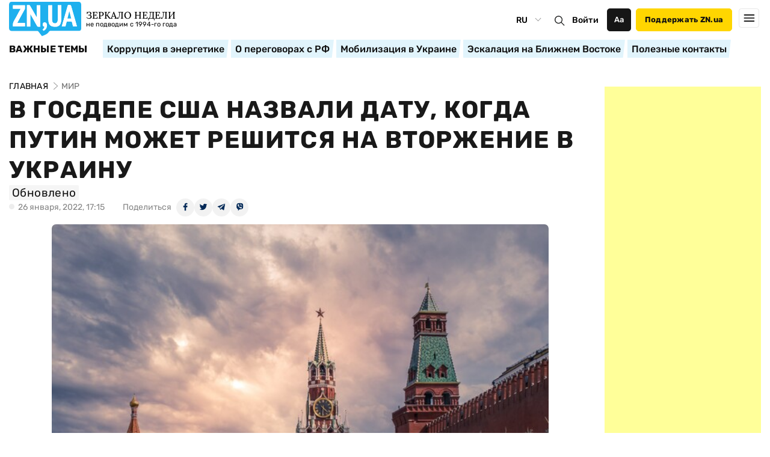

--- FILE ---
content_type: text/html; charset=utf-8
request_url: https://www.google.com/recaptcha/api2/aframe
body_size: 267
content:
<!DOCTYPE HTML><html><head><meta http-equiv="content-type" content="text/html; charset=UTF-8"></head><body><script nonce="U1Hu0ZDNBde8sJhL932m9Q">/** Anti-fraud and anti-abuse applications only. See google.com/recaptcha */ try{var clients={'sodar':'https://pagead2.googlesyndication.com/pagead/sodar?'};window.addEventListener("message",function(a){try{if(a.source===window.parent){var b=JSON.parse(a.data);var c=clients[b['id']];if(c){var d=document.createElement('img');d.src=c+b['params']+'&rc='+(localStorage.getItem("rc::a")?sessionStorage.getItem("rc::b"):"");window.document.body.appendChild(d);sessionStorage.setItem("rc::e",parseInt(sessionStorage.getItem("rc::e")||0)+1);localStorage.setItem("rc::h",'1765755684224');}}}catch(b){}});window.parent.postMessage("_grecaptcha_ready", "*");}catch(b){}</script></body></html>

--- FILE ---
content_type: application/javascript; charset=UTF-8
request_url: https://zn.ua/cdn-cgi/challenge-platform/scripts/jsd/main.js
body_size: 4473
content:
window._cf_chl_opt={JHZX9:'b'};~function(Y1,s,X,J,z,P,g,L){Y1=j,function(I,Z,Yv,Y0,d,h){for(Yv={I:489,Z:534,d:585,h:591,R:588,k:569,m:566,b:563,T:552},Y0=j,d=I();!![];)try{if(h=-parseInt(Y0(Yv.I))/1*(-parseInt(Y0(Yv.Z))/2)+-parseInt(Y0(Yv.d))/3*(-parseInt(Y0(Yv.h))/4)+parseInt(Y0(Yv.R))/5+-parseInt(Y0(Yv.k))/6+-parseInt(Y0(Yv.m))/7+-parseInt(Y0(Yv.b))/8+parseInt(Y0(Yv.T))/9,Z===h)break;else d.push(d.shift())}catch(R){d.push(d.shift())}}(Y,794218),s=this||self,X=s[Y1(555)],J=function(Yn,Ye,Yl,Yr,YL,Ya,Y2,Z,d,h){return Yn={I:512,Z:574},Ye={I:537,Z:537,d:536,h:537,R:537,k:505,m:537,b:590,T:536},Yl={I:568},Yr={I:503},YL={I:568,Z:590,d:560,h:540,R:528,k:540,m:528,b:528,T:503,A:536,D:503,H:503,M:537,F:536,G:503,O:503,B:503,i:536,S:537,U:536,N:536,E:505},Ya={I:513,Z:590},Y2=Y1,Z=String[Y2(Yn.I)],d={'h':function(R){return R==null?'':d.g(R,6,function(k,Y3){return Y3=j,Y3(Ya.I)[Y3(Ya.Z)](k)})},'g':function(R,T,A,Y4,D,H,M,F,G,O,B,i,S,U,N,E,Q,x){if(Y4=Y2,R==null)return'';for(H={},M={},F='',G=2,O=3,B=2,i=[],S=0,U=0,N=0;N<R[Y4(YL.I)];N+=1)if(E=R[Y4(YL.Z)](N),Object[Y4(YL.d)][Y4(YL.h)][Y4(YL.R)](H,E)||(H[E]=O++,M[E]=!0),Q=F+E,Object[Y4(YL.d)][Y4(YL.k)][Y4(YL.m)](H,Q))F=Q;else{if(Object[Y4(YL.d)][Y4(YL.h)][Y4(YL.b)](M,F)){if(256>F[Y4(YL.T)](0)){for(D=0;D<B;S<<=1,U==T-1?(U=0,i[Y4(YL.A)](A(S)),S=0):U++,D++);for(x=F[Y4(YL.D)](0),D=0;8>D;S=S<<1.03|x&1.59,U==T-1?(U=0,i[Y4(YL.A)](A(S)),S=0):U++,x>>=1,D++);}else{for(x=1,D=0;D<B;S=S<<1|x,U==T-1?(U=0,i[Y4(YL.A)](A(S)),S=0):U++,x=0,D++);for(x=F[Y4(YL.H)](0),D=0;16>D;S=1.18&x|S<<1.97,T-1==U?(U=0,i[Y4(YL.A)](A(S)),S=0):U++,x>>=1,D++);}G--,G==0&&(G=Math[Y4(YL.M)](2,B),B++),delete M[F]}else for(x=H[F],D=0;D<B;S=S<<1.7|x&1.96,U==T-1?(U=0,i[Y4(YL.F)](A(S)),S=0):U++,x>>=1,D++);F=(G--,G==0&&(G=Math[Y4(YL.M)](2,B),B++),H[Q]=O++,String(E))}if(''!==F){if(Object[Y4(YL.d)][Y4(YL.h)][Y4(YL.m)](M,F)){if(256>F[Y4(YL.G)](0)){for(D=0;D<B;S<<=1,U==T-1?(U=0,i[Y4(YL.F)](A(S)),S=0):U++,D++);for(x=F[Y4(YL.O)](0),D=0;8>D;S=S<<1|x&1,U==T-1?(U=0,i[Y4(YL.F)](A(S)),S=0):U++,x>>=1,D++);}else{for(x=1,D=0;D<B;S=S<<1|x,T-1==U?(U=0,i[Y4(YL.F)](A(S)),S=0):U++,x=0,D++);for(x=F[Y4(YL.B)](0),D=0;16>D;S=S<<1|x&1.55,T-1==U?(U=0,i[Y4(YL.i)](A(S)),S=0):U++,x>>=1,D++);}G--,G==0&&(G=Math[Y4(YL.S)](2,B),B++),delete M[F]}else for(x=H[F],D=0;D<B;S=S<<1.28|x&1,U==T-1?(U=0,i[Y4(YL.A)](A(S)),S=0):U++,x>>=1,D++);G--,0==G&&B++}for(x=2,D=0;D<B;S=S<<1|x&1.61,T-1==U?(U=0,i[Y4(YL.U)](A(S)),S=0):U++,x>>=1,D++);for(;;)if(S<<=1,T-1==U){i[Y4(YL.N)](A(S));break}else U++;return i[Y4(YL.E)]('')},'j':function(R,Y5){return Y5=Y2,null==R?'':R==''?null:d.i(R[Y5(Yl.I)],32768,function(k,Y6){return Y6=Y5,R[Y6(Yr.I)](k)})},'i':function(R,T,A,Y7,D,H,M,F,G,O,B,i,S,U,N,E,x,Q){for(Y7=Y2,D=[],H=4,M=4,F=3,G=[],i=A(0),S=T,U=1,O=0;3>O;D[O]=O,O+=1);for(N=0,E=Math[Y7(Ye.I)](2,2),B=1;E!=B;Q=S&i,S>>=1,S==0&&(S=T,i=A(U++)),N|=B*(0<Q?1:0),B<<=1);switch(N){case 0:for(N=0,E=Math[Y7(Ye.Z)](2,8),B=1;E!=B;Q=S&i,S>>=1,S==0&&(S=T,i=A(U++)),N|=B*(0<Q?1:0),B<<=1);x=Z(N);break;case 1:for(N=0,E=Math[Y7(Ye.Z)](2,16),B=1;E!=B;Q=i&S,S>>=1,S==0&&(S=T,i=A(U++)),N|=B*(0<Q?1:0),B<<=1);x=Z(N);break;case 2:return''}for(O=D[3]=x,G[Y7(Ye.d)](x);;){if(U>R)return'';for(N=0,E=Math[Y7(Ye.h)](2,F),B=1;B!=E;Q=i&S,S>>=1,S==0&&(S=T,i=A(U++)),N|=B*(0<Q?1:0),B<<=1);switch(x=N){case 0:for(N=0,E=Math[Y7(Ye.Z)](2,8),B=1;E!=B;Q=i&S,S>>=1,S==0&&(S=T,i=A(U++)),N|=(0<Q?1:0)*B,B<<=1);D[M++]=Z(N),x=M-1,H--;break;case 1:for(N=0,E=Math[Y7(Ye.R)](2,16),B=1;E!=B;Q=S&i,S>>=1,S==0&&(S=T,i=A(U++)),N|=(0<Q?1:0)*B,B<<=1);D[M++]=Z(N),x=M-1,H--;break;case 2:return G[Y7(Ye.k)]('')}if(H==0&&(H=Math[Y7(Ye.m)](2,F),F++),D[x])x=D[x];else if(x===M)x=O+O[Y7(Ye.b)](0);else return null;G[Y7(Ye.T)](x),D[M++]=O+x[Y7(Ye.b)](0),H--,O=x,0==H&&(H=Math[Y7(Ye.Z)](2,F),F++)}}},h={},h[Y2(Yn.Z)]=d.h,h}(),z={},z[Y1(581)]='o',z[Y1(556)]='s',z[Y1(592)]='u',z[Y1(496)]='z',z[Y1(475)]='n',z[Y1(562)]='I',z[Y1(498)]='b',P=z,s[Y1(490)]=function(I,Z,h,R,YO,YG,YF,YV,A,D,H,M,F,G){if(YO={I:517,Z:541,d:542,h:517,R:539,k:474,m:572,b:474,T:572,A:564,D:545,H:568,M:506,F:500},YG={I:558,Z:568,d:583},YF={I:560,Z:540,d:528,h:536},YV=Y1,Z===null||Z===void 0)return R;for(A=a(Z),I[YV(YO.I)][YV(YO.Z)]&&(A=A[YV(YO.d)](I[YV(YO.h)][YV(YO.Z)](Z))),A=I[YV(YO.R)][YV(YO.k)]&&I[YV(YO.m)]?I[YV(YO.R)][YV(YO.b)](new I[(YV(YO.T))](A)):function(O,YW,B){for(YW=YV,O[YW(YG.I)](),B=0;B<O[YW(YG.Z)];O[B+1]===O[B]?O[YW(YG.d)](B+1,1):B+=1);return O}(A),D='nAsAaAb'.split('A'),D=D[YV(YO.A)][YV(YO.D)](D),H=0;H<A[YV(YO.H)];M=A[H],F=v(I,Z,M),D(F)?(G=F==='s'&&!I[YV(YO.M)](Z[M]),YV(YO.F)===h+M?T(h+M,F):G||T(h+M,Z[M])):T(h+M,F),H++);return R;function T(O,B,YC){YC=j,Object[YC(YF.I)][YC(YF.Z)][YC(YF.d)](R,B)||(R[B]=[]),R[B][YC(YF.h)](O)}},g=Y1(584)[Y1(577)](';'),L=g[Y1(564)][Y1(545)](g),s[Y1(480)]=function(I,Z,Yi,Yw,h,R,k,m){for(Yi={I:579,Z:568,d:568,h:586,R:536,k:507},Yw=Y1,h=Object[Yw(Yi.I)](Z),R=0;R<h[Yw(Yi.Z)];R++)if(k=h[R],k==='f'&&(k='N'),I[k]){for(m=0;m<Z[h[R]][Yw(Yi.d)];-1===I[k][Yw(Yi.h)](Z[h[R]][m])&&(L(Z[h[R]][m])||I[k][Yw(Yi.R)]('o.'+Z[h[R]][m])),m++);}else I[k]=Z[h[R]][Yw(Yi.k)](function(T){return'o.'+T})},e();function C(I,Yh,Y8){return Yh={I:522},Y8=Y1,Math[Y8(Yh.I)]()<I}function Y(Yx){return Yx='sid,d.cookie,_cf_chl_opt,error on cf_chl_props,charCodeAt,location,join,isNaN,map,onload,error,chlApiSitekey,Function,fromCharCode,mz92vdqGUrHX8Zy61V-R$3JFlPACnfe0OgLpWoiY+wKBE7DukaNxSMjQTbhc4sI5t,contentDocument,jsd,DOMContentLoaded,Object,now,floor,tabIndex,errorInfoObject,random,onreadystatechange,toString,http-code:,cloudflare-invisible,success,call,__CF$cv$params,catch,chlApiClientVersion,msg,/jsd/oneshot/8328113056b1/0.5276876381926112:1765754536:bN4H_Rl04CcrAP5UUpkePtnHH9vwSGRxx2bWJWAwR-Y/,2vdnZYB,iframe,push,pow,timeout,Array,hasOwnProperty,getOwnPropertyNames,concat,api,body,bind,href,stringify,readyState,navigator,bclI3,display: none,4331970FQzEoN,[native code],removeChild,document,string,GCBp7,sort,/b/ov1/0.5276876381926112:1765754536:bN4H_Rl04CcrAP5UUpkePtnHH9vwSGRxx2bWJWAwR-Y/,prototype,chlApiRumWidgetAgeMs,bigint,12327720UHdDIs,includes,/cdn-cgi/challenge-platform/h/,3181808EqTZSN,/invisible/jsd,length,275442PsxfpD,style,appendChild,Set,lEJE0,cuXQ,isArray,chctx,split,getPrototypeOf,keys,yEyS4,object,XMLHttpRequest,splice,_cf_chl_opt;rQbOs9;FWcIT6;RUfN6;gRZD9;Fitf5;ibAjX2;QFoQ3;kwZxu3;jpPe1;CSKE5;KoKpn7;muAo0;DafBR6;MViqS9;RgkH4;nKFwJ3;hKnz6,51YrOimM,indexOf,ontimeout,1165145Lwqmpc,log,charAt,283672QwaTVO,undefined,xhr-error,from,number,onerror,event,POST,detail,RgkH4,addEventListener,parent,function,source,chlApiUrl,loading,send,status,915669VFbrdL,MViqS9,contentWindow,JHZX9,createElement,open,clientInformation,symbol,postMessage,boolean'.split(','),Y=function(){return Yx},Y()}function v(I,Z,h,Yt,YX,R){YX=(Yt={I:530,Z:539,d:575,h:483},Y1);try{return Z[h][YX(Yt.I)](function(){}),'p'}catch(k){}try{if(Z[h]==null)return Z[h]===void 0?'u':'x'}catch(m){return'i'}return I[YX(Yt.Z)][YX(Yt.d)](Z[h])?'a':Z[h]===I[YX(Yt.Z)]?'p5':!0===Z[h]?'T':!1===Z[h]?'F':(R=typeof Z[h],YX(Yt.h)==R?K(I,Z[h])?'N':'f':P[R]||'?')}function o(h,R,YA,Yy,k,m,b,T,A,D,H,M){if(YA={I:532,Z:509,d:529,h:565,R:501,k:492,m:559,b:567,T:582,A:494,D:478,H:538,M:587,F:510,G:580,O:485,B:573,i:561,S:557,U:531,N:501,E:550,Q:521,c:576,x:484,YD:515,YH:487,Yt:574},Yy=Y1,!C(.01))return![];m=(k={},k[Yy(YA.I)]=h,k[Yy(YA.Z)]=R,k);try{b=s[Yy(YA.d)],T=Yy(YA.h)+s[Yy(YA.R)][Yy(YA.k)]+Yy(YA.m)+b.r+Yy(YA.b),A=new s[(Yy(YA.T))](),A[Yy(YA.A)](Yy(YA.D),T),A[Yy(YA.H)]=2500,A[Yy(YA.M)]=function(){},D={},D[Yy(YA.F)]=s[Yy(YA.R)][Yy(YA.G)],D[Yy(YA.O)]=s[Yy(YA.R)][Yy(YA.B)],D[Yy(YA.i)]=s[Yy(YA.R)][Yy(YA.S)],D[Yy(YA.U)]=s[Yy(YA.N)][Yy(YA.E)],H=D,M={},M[Yy(YA.Q)]=m,M[Yy(YA.c)]=H,M[Yy(YA.x)]=Yy(YA.YD),A[Yy(YA.YH)](J[Yy(YA.Yt)](M))}catch(F){}}function l(YS,Yf,d,h,R,k,m){Yf=(YS={I:493,Z:535,d:570,h:551,R:520,k:544,m:571,b:491,T:495,A:549,D:514,H:554},Y1);try{return d=X[Yf(YS.I)](Yf(YS.Z)),d[Yf(YS.d)]=Yf(YS.h),d[Yf(YS.R)]='-1',X[Yf(YS.k)][Yf(YS.m)](d),h=d[Yf(YS.b)],R={},R=MViqS9(h,h,'',R),R=MViqS9(h,h[Yf(YS.T)]||h[Yf(YS.A)],'n.',R),R=MViqS9(h,d[Yf(YS.D)],'d.',R),X[Yf(YS.k)][Yf(YS.H)](d),k={},k.r=R,k.e=null,k}catch(b){return m={},m.r={},m.e=b,m}}function V(YR,Y9,I){return YR={I:529,Z:519},Y9=Y1,I=s[Y9(YR.I)],Math[Y9(YR.Z)](+atob(I.t))}function f(I,Z,Yb,Yq,Ym,Yu,Yj,d,h,R){Yb={I:529,Z:589,d:501,h:582,R:494,k:478,m:565,b:501,T:492,A:533,D:543,H:538,M:587,F:508,G:476,O:504,B:546,i:546,S:543,U:487,N:574,E:547},Yq={I:473},Ym={I:488,Z:488,d:527,h:525},Yu={I:538},Yj=Y1,d=s[Yj(Yb.I)],console[Yj(Yb.Z)](s[Yj(Yb.d)]),h=new s[(Yj(Yb.h))](),h[Yj(Yb.R)](Yj(Yb.k),Yj(Yb.m)+s[Yj(Yb.b)][Yj(Yb.T)]+Yj(Yb.A)+d.r),d[Yj(Yb.D)]&&(h[Yj(Yb.H)]=5e3,h[Yj(Yb.M)]=function(YI){YI=Yj,Z(YI(Yu.I))}),h[Yj(Yb.F)]=function(YZ){YZ=Yj,h[YZ(Ym.I)]>=200&&h[YZ(Ym.Z)]<300?Z(YZ(Ym.d)):Z(YZ(Ym.h)+h[YZ(Ym.I)])},h[Yj(Yb.G)]=function(Yd){Yd=Yj,Z(Yd(Yq.I))},R={'t':V(),'lhr':X[Yj(Yb.O)]&&X[Yj(Yb.O)][Yj(Yb.B)]?X[Yj(Yb.O)][Yj(Yb.i)]:'','api':d[Yj(Yb.S)]?!![]:![],'payload':I},h[Yj(Yb.U)](J[Yj(Yb.N)](JSON[Yj(Yb.E)](R)))}function e(YQ,YE,YN,Yo,I,Z,d,h,R){if(YQ={I:529,Z:543,d:548,h:486,R:481,k:481,m:516,b:523},YE={I:548,Z:486,d:523},YN={I:502},Yo=Y1,I=s[Yo(YQ.I)],!I)return;if(!W())return;(Z=![],d=I[Yo(YQ.Z)]===!![],h=function(Yz,k){if(Yz=Yo,!Z){if(Z=!![],!W())return;k=l(),f(k.r,function(m){n(I,m)}),k.e&&o(Yz(YN.I),k.e)}},X[Yo(YQ.d)]!==Yo(YQ.h))?h():s[Yo(YQ.R)]?X[Yo(YQ.k)](Yo(YQ.m),h):(R=X[Yo(YQ.b)]||function(){},X[Yo(YQ.b)]=function(YP){YP=Yo,R(),X[YP(YE.I)]!==YP(YE.Z)&&(X[YP(YE.d)]=R,h())})}function a(I,YM,YJ,Z){for(YM={I:542,Z:579,d:578},YJ=Y1,Z=[];I!==null;Z=Z[YJ(YM.I)](Object[YJ(YM.Z)](I)),I=Object[YJ(YM.d)](I));return Z}function W(Yk,YY,I,Z,d){return Yk={I:519,Z:518},YY=Y1,I=3600,Z=V(),d=Math[YY(Yk.I)](Date[YY(Yk.Z)]()/1e3),d-Z>I?![]:!![]}function K(I,Z,YD,Ys){return YD={I:511,Z:511,d:560,h:524,R:528,k:586,m:553},Ys=Y1,Z instanceof I[Ys(YD.I)]&&0<I[Ys(YD.Z)][Ys(YD.d)][Ys(YD.h)][Ys(YD.R)](Z)[Ys(YD.k)](Ys(YD.m))}function n(d,h,Yc,YK,R,k,m){if(Yc={I:526,Z:543,d:527,h:484,R:499,k:477,m:527,b:482,T:497,A:484,D:509,H:479,M:497},YK=Y1,R=YK(Yc.I),!d[YK(Yc.Z)])return;h===YK(Yc.d)?(k={},k[YK(Yc.h)]=R,k[YK(Yc.R)]=d.r,k[YK(Yc.k)]=YK(Yc.m),s[YK(Yc.b)][YK(Yc.T)](k,'*')):(m={},m[YK(Yc.A)]=R,m[YK(Yc.R)]=d.r,m[YK(Yc.k)]=YK(Yc.D),m[YK(Yc.H)]=h,s[YK(Yc.b)][YK(Yc.M)](m,'*'))}function j(I,Z,d){return d=Y(),j=function(y,s,X){return y=y-473,X=d[y],X},j(I,Z)}}()

--- FILE ---
content_type: application/x-javascript
request_url: https://c.hit.ua/hit?i=26012&g=0&x=3&s=1&c=1&t=0&w=1280&h=720&d=24&0.32814142708269944&r=&u=https%3A//zn.ua/WORLD/v-hosdepe-ssha-nazvali-datu-kohda-putin-reshitsja-na-vtorzhenie-v-ukrainu.html
body_size: 343
content:
if (typeof(hitua) != 'object') var hitua = new Object();
hitua.site_id = 26012;
hitua.host_count = 5181; hitua.hit_count = 14733; hitua.uid_count = 5200; hitua.online_count = 483;
hitua.poll_sex = 0; hitua.poll_age = 0; hitua.favor_mask = 0; hitua.country_id = 220; hitua.region_id = 0;
if (hitua.draw) hitua.draw();
